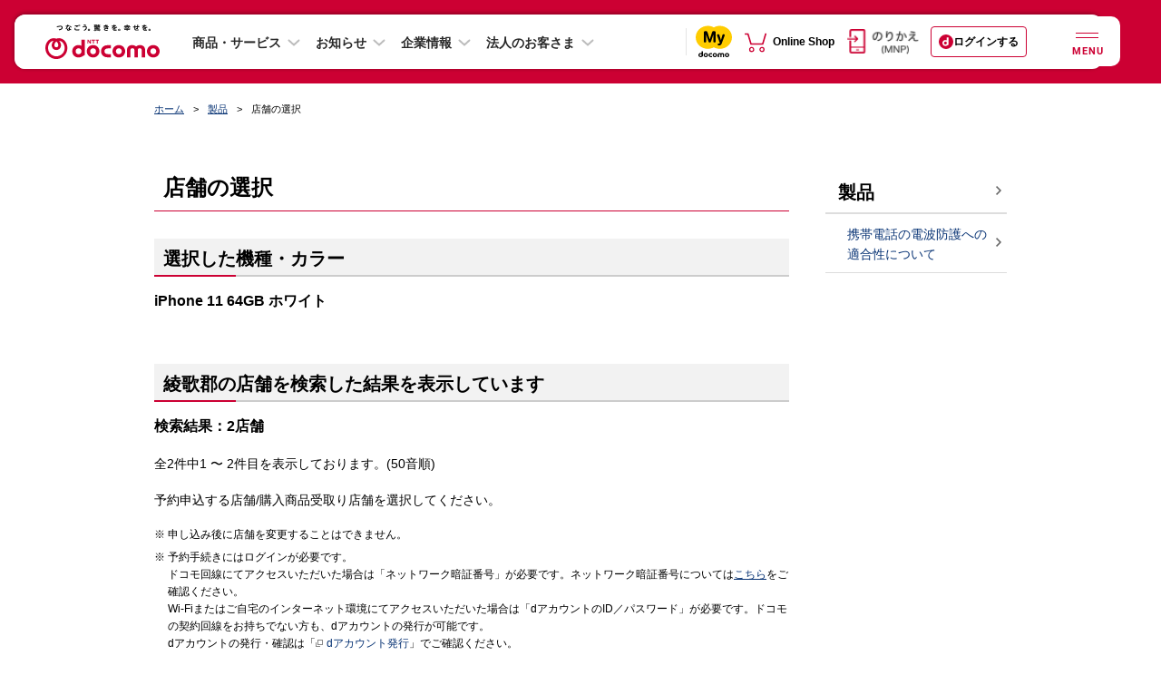

--- FILE ---
content_type: application/javascript
request_url: https://www.docomo.ne.jp/js_osp/common/newhf/i_search_assist.js?ver=1745560814
body_size: 3366
content:
/*--------------------------------------------------
 初期設定
 --------------------------------------------------*/
/*{{{*/
var sIsearchJs       = "https://www.docomo.ne.jp/js/common/lib/";                 // 関連js設置場所
var sIsearchCss      = "https://www.docomo.ne.jp/css/common/";                // 関連css設置場所
var sIsearchAcApi    = "https://site-search.nttdocomo.co.jp/i_search_assist.php";        // データ取得先
// var sIsearchAcTarget = ".osp_searchBox";                                        // 対象inputタグ
var sIsearchAcLang   = "all";                                               // 言語 (all)
var sSiteValue = "";
var bIsearchAcLower  = false;                                                // 小文字に変換 (true | false)
/*}}}*/
/* --------------------------------------------------*/

(function($) {
    $(function() {
        var sTargetClassName = ".osp_searchBox";
        var sStorageWord = "";
        // 以前入力されたワード
        var sViewWord = "";
        // サジェスト表示時に入力されたワード
        var iCurrentNum = 0;
        var iSuggestCnt = 0;
        var iMaxSuggestNum = 0;
        var iSugStartFlag = 0;
        var oTarget = null;
        var sTargetWidth = 0;
        var sTargetHeight = 0;
        var sTargetLeft = 0;
        var sTargetTop = 0;
        var iDocumentWidth = 0;
        var iLastDocumentWidth = 0;
        var appVersion = window.navigator.appVersion.toLowerCase();
        var sTargetSpace = " ";
        var sFlag = true;
        var sStorageWordLength = 0;

        // ブラウザのオートコンプリートをoffにする
        $(sTargetClassName).attr("autocomplete", "off");

        // UAがスマホ、タブレットの場合,テキストボックスにフォーカスされたらテキストボックスがページ上部になるようにする
        //var ua = navigator.userAgent;
        //if(ua.match(/Android|iPhone|iPod|iPad|Blackberry|Tablet|Mobile/)){
        //    $(sTargetClassName).focusin(function(e){
        //        var offsetY = -10;
        //        var targetY = $(this).offset().top+offsetY;
        //        $('html,body').animate({scrollTop: targetY}, 300, 'swing');
        //    });
        //}

        setInterval(function() {
            // ウィンドウのサイズが変更されたらサジェストエリアを消す
            iDocumentWidth = $(window).width();
            if (iDocumentWidth != iLastDocumentWidth) {
                iLastDocumentWidth = $(window).width();
                destroyList();
            }

            $(sTargetClassName).bind('keyup', function() {
                oTarget = $(this);
            });
            if (oTarget === null) {
                return;
            }
            // 入力されたワード
            sInputWord = oTarget.val();
            sContent = "";
            if (sInputWord == "") {
                $(".sug_list").remove();
                sStorageWord = sInputWord;
                sViewWord = sInputWord;
                return;
            }

            if (sStorageWord == "" && sViewWord == "") {
                sStorageWord = sInputWord;
            }

            if(sFlag){
                //サジェスト表示時に入力されたワードと前回入力されたワードで比較する
                if (sViewWord != sStorageWord) {
                    sTargetWidth = oTarget.outerWidth();
                    // 横
                    sTargetHeight = oTarget.outerHeight();
                    sTargetLeft = oTarget.offset().left;
                    sTargetTop = oTarget.offset().top;
                    sIsearchAcLang = $("input[name='la']").val();
                    $.ajax({
                        url: sIsearchAcApi,
                        dataType: "jsonp",
                        data: {
                            ie: 'utf8',
                            max: '10',
                            site: sSiteValue,
                            la:  sIsearchAcLang,
                            q: sInputWord
                        }
                    }).done(function(data) {
                        if ($(".osp_searchBox").is(":focus") == true) {
                            oContent = $("<ul class='sug_list'></ul>");
                            iSuggestCnt = data.length;
                            if (iSuggestCnt > 0) {
                                $(sTargetClassName).removeClass("sug_target");
                                iMaxSuggestNum = iSuggestCnt - 1;
                                $.each(data, function(index, value) {
                                    sHitWord = value.word;
                                    sLi = "<li class='sug_element'><a>" + sHitWord + "</a></li>";
                                    oContent.append(sLi);
                                });
                                oContent.css({
                                    "width": sTargetWidth,
                                    "top": sTargetHeight + sTargetTop,
                                    "left": sTargetLeft
                                });
                                $(".sug_list").remove();
                                $("body").append(oContent);
                                oTarget.addClass("sug_target");
                                iCurrentNum = 0;
                                iSugStartFlag = 1;
                            } else {
                                $(".sug_list").remove();
                            }
                        }
                    })
                    sViewWord = sInputWord;
                    sStorageWord = sInputWord;
                }
            }
        }, 200);

        $('html').keydown(function(e) {
            // サジェスト表示時tabキーでアドレスバーなどに移動するのを抑止する
            // IE9
            if (appVersion.indexOf("msie 9.") != -1) {
                if (e.keyCode == 9 || e.keyCode == 32) {
                    if ($(".sug_list")[0]) {
                        e.returnValue = false;
                        return;
                    }
                }
            } else {
                if (e.keyCode == 9 || e.keyCode == 32 || e.keyCode == 229) {
                    if ($(".sug_list")[0]) {
                        e.returnValue = false;
                        return;
                    }
                }
            }
        });

        //全角半角を判断しスペースを作成する
        $('html').keyup(function(e) {
            if (e.keyCode == 243) {
                sTargetSpace = "　";
            }
            if (e.keyCode == 244) {
                sTargetSpace = " ";
            }
        });

        $('html').keydown(function(e) {
            switch (e.which) {
            case 38:
                // Key UP
                if ($('.sug_list').length) {
                    iCurrentNum--;
                    if(iCurrentNum < -1){
                        iCurrentNum = iMaxSuggestNum;
                    }
                    if (iCurrentNum < 0) {
                        $('.sug_target').val(sStorageWord);
                        $('.sug_element').eq(iCurrentNum).removeClass("current_element");
                    } else {
                        $('.sug_element').eq(iCurrentNum).addClass("current_element");
                        $('.sug_target').val($('.sug_element').eq(iCurrentNum).text());
                    }

                    if (iCurrentNum === iMaxSuggestNum) {
                        if (iMaxSuggestNum != 0) {
                            //サジェスト候補が1件の場合は、上でつけたcurrent_elementを外してしまう
                            $('.sug_element').eq(0).removeClass("current_element");
                        }
                    } else {
                        $('.sug_element').eq(iCurrentNum + 1).removeClass("current_element");
                    }
                    sFlag = false;
                    e.preventDefault();
                    break;
                } else {
                    sViewWord = "";
                    break;
                }
            case 40:
                // Key DOWN
                if ($('.sug_list').length) {
                    if (iSugStartFlag === 1) {
                        iCurrentNum = 0;
                        iSugStartFlag = 0;
                    } else {
                        iCurrentNum++;
                    }
                    if (iCurrentNum > iMaxSuggestNum) {
                        iCurrentNum = -1;
                        $('.sug_target').val(sStorageWord);
                        $('.sug_element').eq(iCurrentNum).removeClass("current_element");
                    } else {
                        $('.sug_element').eq(iCurrentNum).addClass("current_element");
                        $('.sug_target').val($('.sug_element').eq(iCurrentNum).text());
                    }
                    if (iMaxSuggestNum != 0) {
                        //サジェスト候補が1件の場合は、上でつけたcurrent_elementを外してしまう
                        $('.sug_element').eq(iCurrentNum - 1).removeClass("current_element");
                    }
                    sFlag = false;
                    break;
                } else {
                    sViewWord = "";
                    break;
                }
            case 9:
                // Key TAB
                destroyList();
                break;
                case 16:
                    // Key SHIFT
                    break;
                case 17:
                    // Key Ctrl
                    break;
                case 37:
                    // Key LEFT
                    break;
                case 39:
                    // Key RIGHT
                    break;
            case 8:
                // Key DELETE
                sFlag = true;
                sStorageWord = $('.sug_target').val();
                if(sStorageWord !== undefined && sStorageWord.length > 0){
                    sStorageWordLength = sStorageWord.length;
                    sInputWord = sStorageWord.slice(0, sStorageWordLength -1);
                    if(sStorageWord == sViewWord){
                        sViewWord = "";
                    }
                }
                break;
            case 27:
                // Key ESC
                // サジェストが表示されているか
                if ($(".sug_list_body")[0]) {
                    destroyList();
                }
                break;
            case 13:
                // Key ENTER
                // サジェストが表示されているか
                if ($(".sug_list")[0]) {
                    selectedWord = $(".current_element").text();
                    if (selectedWord != "") {
                        $(".sug_target").val(selectedWord);
                        $(".sug_list").remove();
                        $(sTargetClassName).removeClass("sug_target");
                    }
                }
                break;
            default:
                if (e.which != 32) {
                    if(!$('.osp_searchBox').val() == ""){
                        if(sStorageWord == $('.osp_searchBox').val()) {
                            sStorageWord = "";
                        }else{
                            sStorageWord = $('.osp_searchBox').val();
                        }
                    }
                    sFlag = true;
                }
                break;
            }
        });

        //key SPASEはkeydownでは正常動作しないためkeyupで行う
        $('html').keyup(function(e) {
            switch (e.which) {
            case 32:
            case 229:
                // サジェストが表示されているか
                if ($(".sug_list")[0]) {
                    selectedWord = $(".current_element").text();
                    if (selectedWord != "") {
                        sFlag = true;
                        $(".sug_target").val(selectedWord + sTargetSpace);
                        $(".sug_list").remove();
                        $(sTargetClassName).removeClass("sug_target");
                    }
                    sStorageWord = sInputWord + sTargetSpace;
                }
                break;
            }
        });

        // サジェスト候補をクリックした時の処理
        // PC
        $(document).on('click', '.sug_element', function() {
            selectedWord = $(this).text();
            oTarget.val("");
            // iOS対応 入力中のキーワードをクリア
            $(".sug_target").val(selectedWord);
            $(".sug_target").closest('form').submit(); // サジェスト候補クリック時に検索実行
        });
        // スマホ
        $.fn.extend({
            spTouch: function(actionFn) {
                var isTouch = false;
                $(this).on('touchstart', function() {
                    isTouch = true;
                }).on('touchmove', function() {
                    isTouch = false;
                }).on('touchend', function() {
                    if (isTouch) {
                        // 引数に対象DOMを指す要素を渡す。
                        actionFn(this);
                    }
                });
                return this;
            }
        });

        $('.sug_element').spTouch(function(target) {
            selectedWord = $(this).text();
            oTarget.val("");
            // iOS対応 入力中のキーワードをクリア
            $(".sug_target").val(selectedWord);
            $(".sug_target").blur();
            //スマホだとフォーカスが残る場合があるためフォーカスを削除する
            $(".sug_target").closest('form').submit(); // サジェスト候補クリック時に検索実行
        });

        // マウスオーバー時処理
        $(document).on({
            'mouseenter': function() {
                $(".sug_element").removeClass("current_element");
                iCurrentNum = 0;
                iSugStartFlag = 0;
            }
        }, ".sug_element");

        // サジェスト外をクリックしたらサジェストエリアを消す
        // PC
        $(document).on('click', function(event) {
            if ($(event.target).closest('.sug_list,' + sTargetClassName).length) {
                return;
            }
            destroyList();
        });
        //サジェストを表示＋ヘッダーメニューを展開時にヘッダーを閉じた場合サジェストエリアを消す
        $('.js-cmn-rwd-drawer-toggle-button').on('click', function (event) {
            if ($('.sug_list').length) {
                destroyList();
            }
        });
        // スマホ
        $(document).on('touchstart', function(event) {
            if ($(event.target).closest('.sug_list,' + sTargetClassName).length) {
                return;
            }
            destroyList();
        });

        // サジェストリスト削除
        function destroyList() {
            sFlag = true;
            $(".sug_list").remove();
            $(sTargetClassName).removeClass("sug_target");
        }
    });
}
)(jQueryD)